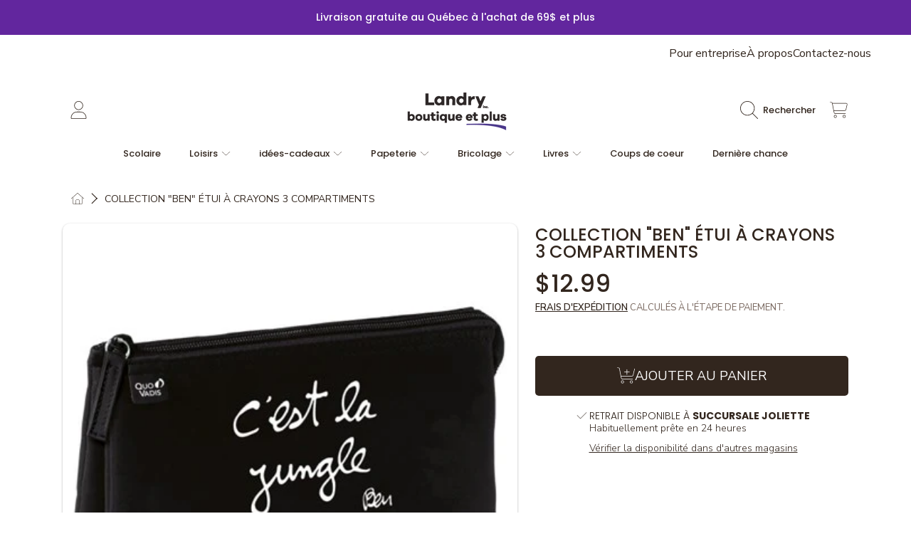

--- FILE ---
content_type: text/html; charset=utf-8
request_url: https://boutiquelandry.ca/variants/28852693139536/?section_id=pickup-availability
body_size: 846
content:
<div id="shopify-section-pickup-availability" class="shopify-section">
<pickup-availability-preview class="pickup-availability-preview">
        <i class="icon icon-check fa-thin fa-check"></i>
      

    <div class="pickup-availability-info"><p class="caption-large">Retrait disponible à <span class="pickup-store-name color-foreground-accent-1">Succursale Joliette</span></p>
        <p class="caption color-foreground-accent-1">Habituellement prête en 24 heures</p>
        <button id="ShowPickupAvailabilityDrawer" class="pickup-availability-button link link--text underlined-link" aria-haspopup="dialog">Vérifier la disponibilité dans d&#39;autres magasins
</button></div>
  </pickup-availability-preview>

  <pickup-availability-drawer tabindex="-1" role="dialog" aria-modal="true" aria-labelledby="PickupAvailabilityHeading">
    <div class="pickup-availability-scroll">
      <div class="pickup-availability-wrap">
        <div class="pickup-availability-popup background-modal">
          <div class="pickup-availability-header">
            <div class="pickup-availability-header__title">
              <h2 class="h3 pickup-availability-drawer-title product-title-style" id="PickupAvailabilityHeading">COLLECTION &quot;BEN&quot; ÉTUI À CRAYONS 3 COMPARTIMENTS</h2>
            </div><button class="pickup-availability-drawer-button btn btn--style-2 btn-close-modal-text" type="button" aria-label="Fermer">
              Fermer
            </button>
          </div>

          <ul class="pickup-availability-list list-unstyled" role="list" data-store-availability-drawer-content><li class="pickup-availability-list__item">
                <h3 class="h4">Succursale Berthierville</h3>
                <div class="pickup-availability-preview pickup-availability-preview--red"><i class="icon icon-close fa-thin fa-xmark"></i>
                    <p>Retrait indisponible</p></div><address class="pickup-availability-address">
                  <p>951 Bd Gilles Villeneuve<br>Berthierville QC J0K 1A0<br>Canada</p>
<p>+14508367016</p></address>
              </li><li class="pickup-availability-list__item">
                <h3 class="h4">Succursale Joliette</h3>
                <div class="pickup-availability-preview"><i class="icon icon-check fa-thin fa-check"></i>
                    <p>Retrait disponible
                    <span>habituellement prête en 24 heures</span></p></div><address class="pickup-availability-address">
                  <p>320 Rue Taché<br>Joliette QC J6E 4A4<br>Canada</p>
<p>+14507561033</p></address>
              </li></ul>
        </div>
      </div>
    </div>
  </pickup-availability-drawer><script type="application/json">
  {
    "store_availabilities": [{
          "location" : {
            "id": 71553876226,
            "address": {"first_name":null,"address1":"951 Bd Gilles Villeneuve","phone":"+14508367016","city":"Berthierville","zip":"J0K 1A0","province":"Quebec","country":"Canada","last_name":null,"address2":"","company":null,"latitude":46.0863277,"longitude":-73.1914805,"name":"","country_code":"CA","province_code":"QC"},
            "name": "Succursale Berthierville"
          },
          "pick_up_time": "Habituellement prête en 24 heures"
        },
{
          "location" : {
            "id": 19245769,
            "address": {"first_name":null,"address1":"320 Rue Taché","phone":"+14507561033","city":"Joliette","zip":"J6E 4A4","province":"Quebec","country":"Canada","last_name":null,"address2":"","company":null,"latitude":46.0213158,"longitude":-73.4334634,"name":"","country_code":"CA","province_code":"QC"},
            "name": "Succursale Joliette"
          },
          "pick_up_time": "Habituellement prête en 24 heures"
        }
]
  }
</script>
</div>